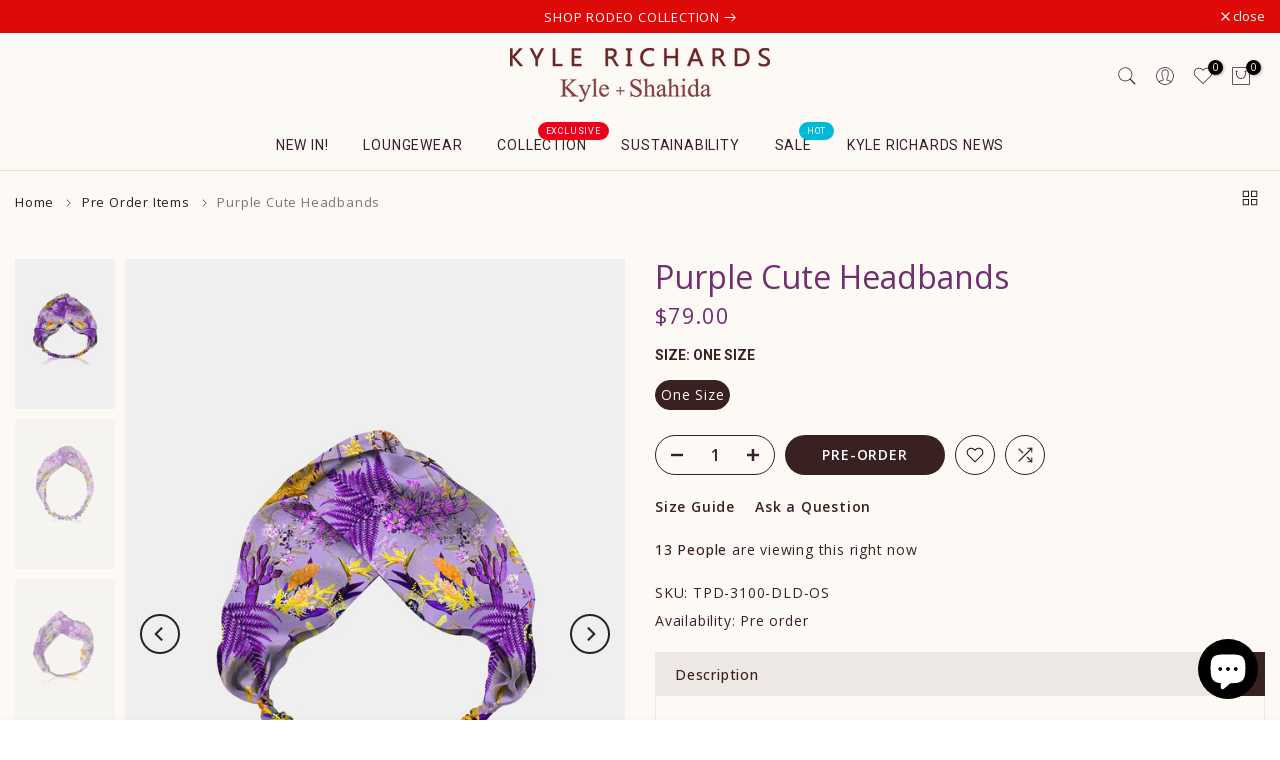

--- FILE ---
content_type: text/html; charset=utf-8
request_url: https://www.kylexshahida.com/products/3-way-style-hi-low-maxi-dress?view=a-configs
body_size: 8635
content:

<div id="theme-configs"><section id="shopify-section-template--18579956629729__main-qv" class="shopify-section t4s-section t4s-section-main t4s-section-main-product t4s_tp_flickity t4s-section-admn-fixed"><link href="//www.kylexshahida.com/cdn/shop/t/12/assets/pre_flickityt4s.min.css?v=80452565481494416591728987623" rel="stylesheet" type="text/css" media="all" />
  <link href="//www.kylexshahida.com/cdn/shop/t/12/assets/slider-settings.css?v=46721434436777892401728987624" rel="stylesheet" type="text/css" media="all" />
  <link href="//www.kylexshahida.com/cdn/shop/t/12/assets/main-product.css?v=134637357451055475961728987623" rel="stylesheet" type="text/css" media="all" />
  <link href="//www.kylexshahida.com/cdn/shop/t/12/assets/qv-product.css?v=61730956059818974521728987623" rel="stylesheet" type="text/css" media="all" />
  <style>.t4s-drawer[aria-hidden=false] { z-index: 2000; }</style>
  
  <div class="t4s-container- t4s-product-quick-view t4s-product-media__without_thumbnails t4s-product-thumb-size__">
    <div data-product-featured='{"id":"8031654117601", "disableSwatch":false, "media": true,"enableHistoryState": false, "formID": "#product-form-8031654117601template--18579956629729__main-qv", "removeSoldout":true, "changeVariantByImg":true, "isNoPick":false,"hasSoldoutUnavailable":false,"enable_zoom_click_mb":null,"main_click":"null","canMediaGroup":false,"isGrouped":false,"available":true, "customBadge":null, "customBadgeHandle":null,"dateStart":1684856839, "compare_at_price":42900,"price":42900, "isPreoder":true, "showFirstMedia":false }' class="t4s-row t4s-row__product is-zoom-type__" data-t4s-zoom-main>
      <div class="t4s-col-md-6 t4s-col-12 t4s-col-item t4s-product__media-wrapper"><link href="//www.kylexshahida.com/cdn/shop/t/12/assets/slider-settings.css?v=46721434436777892401728987624" rel="stylesheet" type="text/css" media="all" />
            <div class="t4s-row t4s-g-0 t4s-gx-10 t4s-gx-lg-20">
              <div data-product-single-media-group class="t4s-col-12 t4s-col-item">
                <div data-t4s-gallery- data-main-media data-t4s-thumb-true class="t4s-row t4s-g-0 t4s-slide-eff-fade flickityt4s t4s_ratioadapt t4s_position_8 t4s_cover t4s-flicky-slider  t4s-slider-btn-true t4s-slider-btn-style-outline t4s-slider-btn-round t4s-slider-btn-small t4s-slider-btn-cl-dark t4s-slider-btn-vi-always t4s-slider-btn-hidden-mobile-false" data-flickityt4s-js='{"t4sid": "template--18579956629729__main-qv", "status": true, "checkVisibility": false, "cellSelector": "[data-main-slide]:not(.is--media-hide)","isFilter":false,"imagesLoaded": 0,"adaptiveHeight": 1, "contain": 1, "groupCells": "100%", "dragThreshold" : 6, "cellAlign": "left","wrapAround": true,"prevNextButtons": true,"percentPosition": 1,"pageDots": false, "autoPlay" : 0, "pauseAutoPlayOnHover" : true }'><div data-product-single-media-wrapper data-main-slide class="t4s-col-12 t4s-col-item t4s-product__media-item " data-media-id="32599130603745" data-nt-media-id="template--18579956629729__main-qv-32599130603745" data-media-type="image" data-grname="" data-grpvl="">
	<div data-t4s-gallery--open class="t4s_ratio t4s-product__media is-pswp-disable" style="--aspect-ratioapt:0.6666666666666666;--mw-media:1280px">
		<noscript><img src="//www.kylexshahida.com/cdn/shop/products/Fuchsia-Long-Maxi-Dress-for-Women-Party-Dress-for-women-Sexy-Wedding-Dress-for-women.jpg?v=1684856839&amp;width=720" alt="" srcset="//www.kylexshahida.com/cdn/shop/products/Fuchsia-Long-Maxi-Dress-for-Women-Party-Dress-for-women-Sexy-Wedding-Dress-for-women.jpg?v=1684856839&amp;width=288 288w, //www.kylexshahida.com/cdn/shop/products/Fuchsia-Long-Maxi-Dress-for-Women-Party-Dress-for-women-Sexy-Wedding-Dress-for-women.jpg?v=1684856839&amp;width=576 576w" width="720" height="1080" loading="lazy" class="t4s-img-noscript" sizes="(min-width: 1500px) 1500px, (min-width: 750px) calc((100vw - 11.5rem) / 2), calc(100vw - 4rem)"></noscript>
	   <img data-master="//www.kylexshahida.com/cdn/shop/products/Fuchsia-Long-Maxi-Dress-for-Women-Party-Dress-for-women-Sexy-Wedding-Dress-for-women.jpg?v=1684856839" class="lazyloadt4s t4s-lz--fadeIn" data-src="//www.kylexshahida.com/cdn/shop/products/Fuchsia-Long-Maxi-Dress-for-Women-Party-Dress-for-women-Sexy-Wedding-Dress-for-women.jpg?v=1684856839&width=1" data-widths="[100,200,400,600,700,800,900,1000,1200,1400,1600]" data-optimumx="2" data-sizes="auto" src="data:image/svg+xml,%3Csvg%20viewBox%3D%220%200%201280%201920%22%20xmlns%3D%22http%3A%2F%2Fwww.w3.org%2F2000%2Fsvg%22%3E%3C%2Fsvg%3E" width="1280" height="1920" alt="">
	   <span class="lazyloadt4s-loader"></span>
	</div>
</div><div data-product-single-media-wrapper data-main-slide class="t4s-col-12 t4s-col-item t4s-product__media-item " data-media-id="32599130636513" data-nt-media-id="template--18579956629729__main-qv-32599130636513" data-media-type="image" data-grname="" data-grpvl="">
	<div data-t4s-gallery--open class="t4s_ratio t4s-product__media is-pswp-disable" style="--aspect-ratioapt:0.6666666666666666;--mw-media:1280px">
		<noscript><img src="//www.kylexshahida.com/cdn/shop/products/designer-summer-dresses-for-women-gown-for-women-plus-size-long-maxi-dress-formal-dress.jpg?v=1684856839&amp;width=720" alt="" srcset="//www.kylexshahida.com/cdn/shop/products/designer-summer-dresses-for-women-gown-for-women-plus-size-long-maxi-dress-formal-dress.jpg?v=1684856839&amp;width=288 288w, //www.kylexshahida.com/cdn/shop/products/designer-summer-dresses-for-women-gown-for-women-plus-size-long-maxi-dress-formal-dress.jpg?v=1684856839&amp;width=576 576w" width="720" height="1080" loading="lazy" class="t4s-img-noscript" sizes="(min-width: 1500px) 1500px, (min-width: 750px) calc((100vw - 11.5rem) / 2), calc(100vw - 4rem)"></noscript>
	   <img data-master="//www.kylexshahida.com/cdn/shop/products/designer-summer-dresses-for-women-gown-for-women-plus-size-long-maxi-dress-formal-dress.jpg?v=1684856839" class="lazyloadt4s t4s-lz--fadeIn" data-src="//www.kylexshahida.com/cdn/shop/products/designer-summer-dresses-for-women-gown-for-women-plus-size-long-maxi-dress-formal-dress.jpg?v=1684856839&width=1" data-widths="[100,200,400,600,700,800,900,1000,1200,1400,1600]" data-optimumx="2" data-sizes="auto" src="data:image/svg+xml,%3Csvg%20viewBox%3D%220%200%201280%201920%22%20xmlns%3D%22http%3A%2F%2Fwww.w3.org%2F2000%2Fsvg%22%3E%3C%2Fsvg%3E" width="1280" height="1920" alt="">
	   <span class="lazyloadt4s-loader"></span>
	</div>
</div><div data-product-single-media-wrapper data-main-slide class="t4s-col-12 t4s-col-item t4s-product__media-item " data-media-id="32599130669281" data-nt-media-id="template--18579956629729__main-qv-32599130669281" data-media-type="image" data-grname="" data-grpvl="">
	<div data-t4s-gallery--open class="t4s_ratio t4s-product__media is-pswp-disable" style="--aspect-ratioapt:0.6666666666666666;--mw-media:1280px">
		<noscript><img src="//www.kylexshahida.com/cdn/shop/products/2023-Bestseller-Printed-Long-Maxi-Dress-Multiway-to-wear-long-dress-maxi-dress-for-women-mother-of-the-bride-dress-for-women.jpg?v=1684856839&amp;width=720" alt="" srcset="//www.kylexshahida.com/cdn/shop/products/2023-Bestseller-Printed-Long-Maxi-Dress-Multiway-to-wear-long-dress-maxi-dress-for-women-mother-of-the-bride-dress-for-women.jpg?v=1684856839&amp;width=288 288w, //www.kylexshahida.com/cdn/shop/products/2023-Bestseller-Printed-Long-Maxi-Dress-Multiway-to-wear-long-dress-maxi-dress-for-women-mother-of-the-bride-dress-for-women.jpg?v=1684856839&amp;width=576 576w" width="720" height="1080" loading="lazy" class="t4s-img-noscript" sizes="(min-width: 1500px) 1500px, (min-width: 750px) calc((100vw - 11.5rem) / 2), calc(100vw - 4rem)"></noscript>
	   <img data-master="//www.kylexshahida.com/cdn/shop/products/2023-Bestseller-Printed-Long-Maxi-Dress-Multiway-to-wear-long-dress-maxi-dress-for-women-mother-of-the-bride-dress-for-women.jpg?v=1684856839" class="lazyloadt4s t4s-lz--fadeIn" data-src="//www.kylexshahida.com/cdn/shop/products/2023-Bestseller-Printed-Long-Maxi-Dress-Multiway-to-wear-long-dress-maxi-dress-for-women-mother-of-the-bride-dress-for-women.jpg?v=1684856839&width=1" data-widths="[100,200,400,600,700,800,900,1000,1200,1400,1600]" data-optimumx="2" data-sizes="auto" src="data:image/svg+xml,%3Csvg%20viewBox%3D%220%200%201280%201920%22%20xmlns%3D%22http%3A%2F%2Fwww.w3.org%2F2000%2Fsvg%22%3E%3C%2Fsvg%3E" width="1280" height="1920" alt="">
	   <span class="lazyloadt4s-loader"></span>
	</div>
</div><div data-product-single-media-wrapper data-main-slide class="t4s-col-12 t4s-col-item t4s-product__media-item " data-media-id="32599130702049" data-nt-media-id="template--18579956629729__main-qv-32599130702049" data-media-type="image" data-grname="" data-grpvl="">
	<div data-t4s-gallery--open class="t4s_ratio t4s-product__media is-pswp-disable" style="--aspect-ratioapt:0.6666666666666666;--mw-media:1280px">
		<noscript><img src="//www.kylexshahida.com/cdn/shop/products/Designer-Dresses-for-Women-Sexy-Night-Dress-for-WOmen-Sexy-Wedding-Dress-in-Pink-Gown-for-women.jpg?v=1684856839&amp;width=720" alt="" srcset="//www.kylexshahida.com/cdn/shop/products/Designer-Dresses-for-Women-Sexy-Night-Dress-for-WOmen-Sexy-Wedding-Dress-in-Pink-Gown-for-women.jpg?v=1684856839&amp;width=288 288w, //www.kylexshahida.com/cdn/shop/products/Designer-Dresses-for-Women-Sexy-Night-Dress-for-WOmen-Sexy-Wedding-Dress-in-Pink-Gown-for-women.jpg?v=1684856839&amp;width=576 576w" width="720" height="1080" loading="lazy" class="t4s-img-noscript" sizes="(min-width: 1500px) 1500px, (min-width: 750px) calc((100vw - 11.5rem) / 2), calc(100vw - 4rem)"></noscript>
	   <img data-master="//www.kylexshahida.com/cdn/shop/products/Designer-Dresses-for-Women-Sexy-Night-Dress-for-WOmen-Sexy-Wedding-Dress-in-Pink-Gown-for-women.jpg?v=1684856839" class="lazyloadt4s t4s-lz--fadeIn" data-src="//www.kylexshahida.com/cdn/shop/products/Designer-Dresses-for-Women-Sexy-Night-Dress-for-WOmen-Sexy-Wedding-Dress-in-Pink-Gown-for-women.jpg?v=1684856839&width=1" data-widths="[100,200,400,600,700,800,900,1000,1200,1400,1600]" data-optimumx="2" data-sizes="auto" src="data:image/svg+xml,%3Csvg%20viewBox%3D%220%200%201280%201920%22%20xmlns%3D%22http%3A%2F%2Fwww.w3.org%2F2000%2Fsvg%22%3E%3C%2Fsvg%3E" width="1280" height="1920" alt="">
	   <span class="lazyloadt4s-loader"></span>
	</div>
</div><div data-product-single-media-wrapper data-main-slide class="t4s-col-12 t4s-col-item t4s-product__media-item " data-media-id="32599130734817" data-nt-media-id="template--18579956629729__main-qv-32599130734817" data-media-type="image" data-grname="" data-grpvl="">
	<div data-t4s-gallery--open class="t4s_ratio t4s-product__media is-pswp-disable" style="--aspect-ratioapt:0.6666666666666666;--mw-media:1280px">
		<noscript><img src="//www.kylexshahida.com/cdn/shop/products/Designer-Homecoming-Long-Dress-in-Fuchsia-one-piece-dress-plus-size-dress-in-fuchsia-long-dress.jpg?v=1684856839&amp;width=720" alt="" srcset="//www.kylexshahida.com/cdn/shop/products/Designer-Homecoming-Long-Dress-in-Fuchsia-one-piece-dress-plus-size-dress-in-fuchsia-long-dress.jpg?v=1684856839&amp;width=288 288w, //www.kylexshahida.com/cdn/shop/products/Designer-Homecoming-Long-Dress-in-Fuchsia-one-piece-dress-plus-size-dress-in-fuchsia-long-dress.jpg?v=1684856839&amp;width=576 576w" width="720" height="1080" loading="lazy" class="t4s-img-noscript" sizes="(min-width: 1500px) 1500px, (min-width: 750px) calc((100vw - 11.5rem) / 2), calc(100vw - 4rem)"></noscript>
	   <img data-master="//www.kylexshahida.com/cdn/shop/products/Designer-Homecoming-Long-Dress-in-Fuchsia-one-piece-dress-plus-size-dress-in-fuchsia-long-dress.jpg?v=1684856839" class="lazyloadt4s t4s-lz--fadeIn" data-src="//www.kylexshahida.com/cdn/shop/products/Designer-Homecoming-Long-Dress-in-Fuchsia-one-piece-dress-plus-size-dress-in-fuchsia-long-dress.jpg?v=1684856839&width=1" data-widths="[100,200,400,600,700,800,900,1000,1200,1400,1600]" data-optimumx="2" data-sizes="auto" src="data:image/svg+xml,%3Csvg%20viewBox%3D%220%200%201280%201920%22%20xmlns%3D%22http%3A%2F%2Fwww.w3.org%2F2000%2Fsvg%22%3E%3C%2Fsvg%3E" width="1280" height="1920" alt="">
	   <span class="lazyloadt4s-loader"></span>
	</div>
</div></div>
                <div data-product-single-badge data-sort="sale,new,soldout,preOrder,custom" class="t4s-single-product-badge lazyloadt4s t4s-pa t4s-pe-none t4s-op-0" data-rendert4s="css://www.kylexshahida.com/cdn/shop/t/12/assets/single-pr-badge.css?v=8070179643820959801728987624"></div>
              </div></div></div>
      <div data-t4s-zoom-info class="t4s-col-md-6 t4s-col-12 t4s-col-item t4s-product__info-wrapper t4s-pr">
        <div id="product-zoom-template--18579956629729__main-qv" class="t4s-product__zoom-wrapper"></div>
        <div id="ProductInfo-template--template--18579956629729__main-qv__main" data-t4s-scroll-me class="t4s-product__info-container t4s-op-0 t4s-current-scrollbar"><h1 class="t4s-product__title" style="--title-family:var(--font-family-1);--title-style:none;--title-size:16px;--title-weight:600;--title-line-height:1;--title-spacing:0px;--title-color:#222222;--title-color-hover:#56cfe1;" ><a href="/products/3-way-style-hi-low-maxi-dress">3 Way Style Hi Low Maxi Dress</a></h1><div class="t4s-product__price-review" style="--price-size:22px;--price-weight:400;--price-color:#696969;--price-sale-color:#ec0101;">
<div class="t4s-product-price"data-pr-price data-product-price data-saletype="0" ><span class=money>$429.00</span>
</div><a href="#t4s-tab-reviewtemplate--18579956629729__main-qv" class="t4s-product__review t4s-d-inline-block"><div class="review-widget"><ryviu-widget-total reviews_data="" product_id="8031654117601" handle="3-way-style-hi-low-maxi-dress"></ryviu-widget-total></div></a></div><div class="t4s-product__policies t4s-rte" data-product-policies><a href="/policies/shipping-policy">Shipping</a> calculated at checkout.
</div><style>
                  product-description .t4s-hidden{
                    display:none;
                  }
                  product-description .t4s-product__description{
                    transition: all .25s ease;
                  }
                  product-description.is--less .t4s-rl-text{
                    display: block;
                  }
                  product-description.is--less .t4s-rm-text{
                    display: none;
                  }
                  product-description.is--less .t4s-full-des{
                    display: block;
                  }
                  product-description.is--less .t4s-short-des{
                    display: none;
                  }
                </style><div class="t4s-product-info__item t4s-product__description">
                      <div class="t4s-rte">
                        <p>Go kalles this summer with this vintage navy and white striped v-neck t-shirt from the Nike. Perfect for pairing with denim and white kicks for a stylish kalles vibe.</p>
                      </div>
                    </div><script type="text/javascript">
                  // product description - readmore
                  class ProductDescription extends HTMLElement{
                    constructor(){
                      super();
                      this.lm_btn = this.querySelector('.t4s-pr-des-rm');
                      if(!this.lm_btn) return;
                      
                      this.lm_btn.addEventListener('click',()=>{
                        this.classList.toggle('is--less');
                      })
                    }
                  }
                  customElements.define('product-description',ProductDescription);
                </script><div class="t4s-product-form__variants is-no-pick__false is-payment-btn-true t4s-payment-button t4s-btn-color-dark  is-remove-soldout-true is-btn-full-width__false is-btn-atc-txt-3 is-btn-ck-txt-3 is--fist-ratio-false" style=" --wishlist-color: #222222;--wishlist-hover-color: #56cfe1;--wishlist-active-color: #e81e1e;--compare-color: #222222;--compare-hover-color: #56cfe1;--compare-active-color: #222222;" >
  <div data-callBackVariant id="t4s-callBackVariantproduct-form-8031654117601template--18579956629729__main-qv"><form method="post" action="/cart/add" id="product-form-8031654117601template--18579956629729__main-qv" accept-charset="UTF-8" class="t4s-form__product has--form__swatch is--main-sticky" enctype="multipart/form-data" data-productid="8031654117601" novalidate="novalidate" data-type="add-to-cart-form" data-disable-swatch="false"><input type="hidden" name="form_type" value="product" /><input type="hidden" name="utf8" value="✓" /><link href="//www.kylexshahida.com/cdn/shop/t/12/assets/swatch.css?v=96909906755977331021728987624" rel="stylesheet" type="text/css" media="all" />
        <select name="id" id="product-select-8031654117601template--18579956629729__main-qv" class="t4s-product__select t4s-d-none"><option value="43899765194977" data-mdid="null" data-incoming="false" data-inventoryQuantity="0" data-inventoryPolicy="continue" data-nextIncomingDate="" selected="selected">One Size</option></select>

        <div class="t4s-swatch t4s-color-mode__color is-sw-cl__round t4s-color-size__medium t4s-selector-mode__circle"><div data-swatch-option data-id="0" class="t4s-swatch__option is-t4s-name__size">
                <h4 class="t4s-swatch__title"><span>Size: <span data-current-value class="t4s-dib t4s-swatch__current">One Size</span></span></h4>
                <div class="t4s-swatch__list"><div data-swatch-item class="t4s-swatch__item is--selected" data-value="One Size">One Size</div></div>
              </div></div><link href="//www.kylexshahida.com/cdn/shop/t/12/assets/button-style.css?v=56758716892305068821730651333" rel="stylesheet" type="text/css" media="all" />
      <link href="//www.kylexshahida.com/cdn/shop/t/12/assets/custom-effect.css?v=95852894293946033061728987622" rel="stylesheet" media="print" onload="this.media='all'"><div class="t4s-product-form__buttons" style="--pr-btn-round:40px;">
        <div class="t4s-d-flex t4s-flex-wrap"><div data-quantity-wrapper class="t4s-quantity-wrapper t4s-product-form__qty">
                <button data-quantity-selector data-decrease-qty type="button" class="t4s-quantity-selector is--minus"><svg focusable="false" class="icon icon--minus" viewBox="0 0 10 2" role="presentation"><path d="M10 0v2H0V0z" fill="currentColor"></path></svg></button>
                <input data-quantity-value type="number" class="t4s-quantity-input" step="1" min="1" max="9999" name="quantity" value="1" size="4" pattern="[0-9]*" inputmode="numeric">
                <button data-quantity-selector data-increase-qty type="button" class="t4s-quantity-selector is--plus"><svg focusable="false" class="icon icon--plus" viewBox="0 0 10 10" role="presentation"><path d="M6 4h4v2H6v4H4V6H0V4h4V0h2v4z" fill="currentColor" fill-rule="evenodd"></path></svg></button>
              </div><!-- render t4s_wis_cp.liquid --><a href="/products/3-way-style-hi-low-maxi-dress" data-tooltip="top" data-id="8031654117601" rel="nofollow" class="t4s-product-form__btn t4s-pr-wishlist" data-action-wishlist><span class="t4s-svg-pr-icon"><svg viewBox="0 0 24 24"><use xlink:href="#t4s-icon-wis"></use></svg></span><span class="t4s-text-pr">Add to Wishlist</span></a><a href="/products/3-way-style-hi-low-maxi-dress" data-tooltip="top" data-id="8031654117601" data-handle="3-way-style-hi-low-maxi-dress" rel="nofollow" class="t4s-product-form__btn t4s-pr-compare" data-action-compare><span class="t4s-svg-pr-icon"><svg class="t4s-svg-cp" viewBox="0 0 24 24"><use xlink:href="#t4s-icon-cp"></use></svg></span><span class="t4s-text-pr">Compare</span></a><button data-animation-atc='{ "ani":"t4s-ani-tada","time":6000 }' type="submit" name="add" data-atc-form class="t4s-product-form__submit t4s-btn t4s-btn-base t4s-btn-style-default t4s-btn-color-primary t4s-w-100 t4s-justify-content-center  t4s-btn-effect-sweep-to-bottom t4s-btn-loading__svg"><span class="t4s-btn-atc_text">Pre-order</span>
              <span class="t4s-loading__spinner" hidden>
                <svg width="16" height="16" hidden class="t4s-svg-spinner" focusable="false" role="presentation" viewBox="0 0 66 66" xmlns="http://www.w3.org/2000/svg"><circle class="t4s-path" fill="none" stroke-width="6" cx="33" cy="33" r="30"></circle></svg>
              </span>
            </button></div><div data-shopify="payment-button" class="shopify-payment-button"> <shopify-accelerated-checkout recommended="{&quot;supports_subs&quot;:false,&quot;supports_def_opts&quot;:false,&quot;name&quot;:&quot;paypal&quot;,&quot;wallet_params&quot;:{&quot;shopId&quot;:48309436573,&quot;countryCode&quot;:&quot;US&quot;,&quot;merchantName&quot;:&quot;Kyle x Shahida&quot;,&quot;phoneRequired&quot;:true,&quot;companyRequired&quot;:false,&quot;shippingType&quot;:&quot;shipping&quot;,&quot;shopifyPaymentsEnabled&quot;:false,&quot;hasManagedSellingPlanState&quot;:null,&quot;requiresBillingAgreement&quot;:false,&quot;merchantId&quot;:&quot;NZVD92BBLYF34&quot;,&quot;sdkUrl&quot;:&quot;https://www.paypal.com/sdk/js?components=buttons\u0026commit=false\u0026currency=USD\u0026locale=en_US\u0026client-id=AfUEYT7nO4BwZQERn9Vym5TbHAG08ptiKa9gm8OARBYgoqiAJIjllRjeIMI4g294KAH1JdTnkzubt1fr\u0026merchant-id=NZVD92BBLYF34\u0026intent=authorize&quot;}}" fallback="{&quot;supports_subs&quot;:true,&quot;supports_def_opts&quot;:true,&quot;name&quot;:&quot;buy_it_now&quot;,&quot;wallet_params&quot;:{}}" access-token="e83869a6ce7de3ae4e856193b789a77e" buyer-country="US" buyer-locale="en" buyer-currency="USD" variant-params="[{&quot;id&quot;:43899765194977,&quot;requiresShipping&quot;:true}]" shop-id="48309436573" enabled-flags="[&quot;ae0f5bf6&quot;,&quot;5865c7bd&quot;]" > <div class="shopify-payment-button__button" role="button" disabled aria-hidden="true" style="background-color: transparent; border: none"> <div class="shopify-payment-button__skeleton">&nbsp;</div> </div> <div class="shopify-payment-button__more-options shopify-payment-button__skeleton" role="button" disabled aria-hidden="true">&nbsp;</div> </shopify-accelerated-checkout> <small id="shopify-buyer-consent" class="hidden" aria-hidden="true" data-consent-type="subscription"> This item is a recurring or deferred purchase. By continuing, I agree to the <span id="shopify-subscription-policy-button">cancellation policy</span> and authorize you to charge my payment method at the prices, frequency and dates listed on this page until my order is fulfilled or I cancel, if permitted. </small> </div><button data-class="t4s-mfp-btn-close-inline" data-id="t4s-pr-popup__notify-stock" data-storageid="notify-stock43899765194977" data-mfp-src data-open-mfp-ajax class="t4s-pr__notify-stock" type="button" data-notify-stock-btn data-variant-id="43899765194977" data-root-url="/" style="display: none">Notify Me When Available</button></div><input type="hidden" name="product-id" value="8031654117601" /><input type="hidden" name="section-id" value="template--18579956629729__main-qv" /></form><script type="application/json" class="pr_variants_json">[{"id":43899765194977,"title":"One Size","option1":"One Size","option2":null,"option3":null,"sku":"PW-240LR-FS-OS","requires_shipping":true,"taxable":true,"featured_image":null,"available":true,"name":"3 Way Style Hi Low Maxi Dress - One Size","public_title":"One Size","options":["One Size"],"price":42900,"weight":907,"compare_at_price":42900,"inventory_management":"shopify","barcode":null,"requires_selling_plan":false,"selling_plan_allocations":[]}]</script>
      <script type="application/json" class="pr_options_json">[{"name":"Size","position":1,"values":["One Size"]}]</script><link href="//www.kylexshahida.com/cdn/shop/t/12/assets/ani-atc.min.css?v=133055140748028101731728987621" rel="stylesheet" media="print" onload="this.media='all'"></div>
</div><div class="t4s-extra-link" ><a class="t4s-ch" data-no-instant rel="nofollow" href="/pages/size-chart" data-class="t4s-mfp-btn-close-inline" data-id="t4s-pr-popup__size-guide" data-storageid="/pages/size-chart" data-open-mfp-ajax data-style="max-width:950px" data-mfp-src="/pages/size-chart/?section_id=ajax_popup">Size Guide</a><a class="t4s-ch" data-no-instant rel="nofollow" href="/products/3-way-style-hi-low-maxi-dress" data-class="t4s-mfp-btn-close-inline" data-id="t4s-pr-popup__contact" data-storageid="contact_product8031654117601" data-open-mfp-ajax data-style="max-width:570px" data-mfp-src="/products/3-way-style-hi-low-maxi-dress/?section_id=ajax_popup" data-phone='true'>Ask a Question</a></div><div class="t4s-product_meta" ><div class="t4s-option-wrapper">Size: <span class="t4s-productMeta__value t4s-option-value t4s-csecondary t4s-dib">One Size</span></div><div class="t4s-sku-wrapper" data-product-sku>SKU: <span class="t4s-productMeta__value t4s-sku-value t4s-csecondary" data-product__sku-number>PW-240LR-FS-OS</span></div><div data-product-available class="t4s-available-wrapper">Availability: <span class="t4s-productMeta__value t4s-available-value">
                    <span data-available-status class="t4s-available-status t4s-csecondary t4s-dib ">
                      <span data-instock-status class="t4s-dn">In Stock</span>
                      <span data-preorder-status class="">Pre order</span>
                    </span>
                    <span data-soldout-status class="t4s-soldout-status t4s-csecondary t4s-dib t4s-dn">Out of stock</span>
                    </span></div><div class="t4s-collections-wrapper">Categories:
                    <a class="t4s-dib" href="/collections/dresses-for-women">Designer Dresses for Women | Maxi, Wrap & Evening Dresses – Kyle X Shahida</a> <a class="t4s-dib" href="/collections/pre-order-items">Pre Order Items</a> <a class="t4s-dib" href="/collections/pre-order">Preorder</a> <a class="t4s-dib" href="/collections/sexy-red-dress">Sexy Red Dresses – Red Silk, Satin & Party Dresses for Women</a> <a class="t4s-dib" href="/collections/valentines-day-attire">Valentine's Day Edit</a> </div><div class="t4s-tags-wrapper">Tags:
                        <a class="t4s-dib" href="/collections/dresses-for-women/3-way">3 way</a> <a class="t4s-dib" href="/collections/dresses-for-women/3-ways">3 ways</a> <a class="t4s-dib" href="/collections/dresses-for-women/3-ways-to-style">3 ways to style</a> <a class="t4s-dib" href="/collections/dresses-for-women/3-ways-to-wear">3 ways to wear</a> <a class="t4s-dib" href="/collections/dresses-for-women/3-ways-to-wear-dress">3 Ways to Wear Dress</a> <a class="t4s-dib" href="/collections/dresses-for-women/3-ways-to-wear-dresses">3 ways to wear dresses</a> <a class="t4s-dib" href="/collections/dresses-for-women/asymmetric-dress">asymmetric dress</a> <a class="t4s-dib" href="/collections/dresses-for-women/backless-dress">Backless Dress</a> <a class="t4s-dib" href="/collections/dresses-for-women/backless-dresses">backless dresses</a> <a class="t4s-dib" href="/collections/dresses-for-women/convertible">convertible</a> <a class="t4s-dib" href="/collections/dresses-for-women/convertible-3-way">convertible 3 way</a> <a class="t4s-dib" href="/collections/dresses-for-women/convertible-collection">convertible collection</a> <a class="t4s-dib" href="/collections/dresses-for-women/convertible-dress">Convertible Dress</a> <a class="t4s-dib" href="/collections/dresses-for-women/convertible-maxi-dress">convertible maxi dress</a> <a class="t4s-dib" href="/collections/dresses-for-women/dress">dress</a> <a class="t4s-dib" href="/collections/dresses-for-women/dress-in-sharp-green">Dress in Sharp Green</a> <a class="t4s-dib" href="/collections/dresses-for-women/french-blue-dress">French Blue  Dress</a> <a class="t4s-dib" href="/collections/dresses-for-women/front-tie-neck">front tie neck</a> <a class="t4s-dib" href="/collections/dresses-for-women/halter-maxi">halter maxi</a> <a class="t4s-dib" href="/collections/dresses-for-women/infinity-dress">Infinity Dress</a> <a class="t4s-dib" href="/collections/dresses-for-women/leopard-print">Leopard Print</a> <a class="t4s-dib" href="/collections/dresses-for-women/long-dress">Long Dress</a> <a class="t4s-dib" href="/collections/dresses-for-women/long-dresses">long dresses</a> <a class="t4s-dib" href="/collections/dresses-for-women/maxi-dress">Maxi Dress</a> <a class="t4s-dib" href="/collections/dresses-for-women/maxi-dresses">maxi dresses</a> <a class="t4s-dib" href="/collections/dresses-for-women/multi-wear-maxi">multi-wear maxi</a> <a class="t4s-dib" href="/collections/dresses-for-women/multiwear">multiwear</a> <a class="t4s-dib" href="/collections/dresses-for-women/multiwear-dress">Multiwear Dress</a> <a class="t4s-dib" href="/collections/dresses-for-women/multiwear-dresses">multiwear dresses</a> <a class="t4s-dib" href="/collections/dresses-for-women/one-shoulder-dress">One Shoulder Dress</a> <a class="t4s-dib" href="/collections/dresses-for-women/open-back-dress">open back dress</a> <a class="t4s-dib" href="/collections/dresses-for-women/open-back-dresses">open back dresses</a> <a class="t4s-dib" href="/collections/dresses-for-women/red-dress">red dress</a> <a class="t4s-dib" href="/collections/dresses-for-women/scarf-dress">scarf dress</a> <a class="t4s-dib" href="/collections/dresses-for-women/sexy-dress">sexy dress</a> <a class="t4s-dib" href="/collections/dresses-for-women/sexy-maxi-dress">Sexy Maxi Dress</a> <a class="t4s-dib" href="/collections/dresses-for-women/three-way-dress">three way dress</a> <a class="t4s-dib" href="/collections/dresses-for-women/three-ways">three ways</a> <a class="t4s-dib" href="/collections/dresses-for-women/three-ways-to-wear">three ways to wear</a> <a class="t4s-dib" href="/collections/dresses-for-women/type_convertible-dress">Type_Convertible Dress</a> <a class="t4s-dib" href="/collections/dresses-for-women/v-neck">v neck</a> <a class="t4s-dib" href="/collections/dresses-for-women/v-neckline">v neckline</a> <a class="t4s-dib" href="/collections/dresses-for-women/v-neck-dress">V-Neck Dress</a> </div></div><div class="t4s-product_social-share t4s-text-start" ><link href="//www.kylexshahida.com/cdn/shop/t/12/assets/icon-social.css?v=76950054417889237641728987622" rel="stylesheet" type="text/css" media="all" />
                  <div class="t4s-product__social t4s-socials-block t4s-setts-color-true social-main-qv-6" style="--cl:#222222;--bg-cl:#56cfe1;--mgb: px;--mgb-mb: px; --bd-radius:0px;"><div class="t4s-socials t4s-socials-style-1 t4s-socials-size-extra_small t4s-setts-color-true t4s-row t4s-gx-md-20 t4s-gy-md-5 t4s-gx-6 t4s-gy-2"><div class="t4s-col-item t4s-col-auto">
     <a title='Share on Facebook' data-no-instant rel="noopener noreferrer nofollow" href="https://www.facebook.com/sharer/sharer.php?u=https://www.kylexshahida.com/products/3-way-style-hi-low-maxi-dress" target="_blank" class="facebook" data-tooltip="top"><svg class=" t4s-icon-facebook" role="presentation" viewBox="0 0 320 512"><path d="M279.14 288l14.22-92.66h-88.91v-60.13c0-25.35 12.42-50.06 52.24-50.06h40.42V6.26S260.43 0 225.36 0c-73.22 0-121.08 44.38-121.08 124.72v70.62H22.89V288h81.39v224h100.17V288z"/></svg></a>
    </div><div class="t4s-col-item t4s-col-auto">
        <a title='Share on Twitter' data-no-instant rel="noopener noreferrer nofollow" href="http://twitter.com/share?text=3%20Way%20Style%20Hi%20Low%20Maxi%20Dress&amp;url=https://www.kylexshahida.com/products/3-way-style-hi-low-maxi-dress" target="_blank" class="twitter" data-tooltip="top"><svg class=" t4s-icon-twitter" role="presentation" viewBox="0 0 512 512"><path d="M389.2 48h70.6L305.6 224.2 487 464H345L233.7 318.6 106.5 464H35.8L200.7 275.5 26.8 48H172.4L272.9 180.9 389.2 48zM364.4 421.8h39.1L151.1 88h-42L364.4 421.8z"/></svg></a>
      </div><div class="t4s-col-item t4s-col-auto">
          <a title='Share on Pinterest' data-no-instant rel="noopener noreferrer nofollow" href="http://pinterest.com/pin/create/button/?url=https://www.kylexshahida.com/products/3-way-style-hi-low-maxi-dress&amp;media=http://www.kylexshahida.com/cdn/shop/products/Fuchsia-Long-Maxi-Dress-for-Women-Party-Dress-for-women-Sexy-Wedding-Dress-for-women.jpg?crop=center&height=1024&v=1684856839&width=1024&amp;description=3%20Way%20Style%20Hi%20Low%20Maxi%20Dress" target="_blank" class="pinterest" data-tooltip="top"><svg class=" t4s-icon-pinterest" role="presentation" viewBox="0 0 384 512"><path d="M204 6.5C101.4 6.5 0 74.9 0 185.6 0 256 39.6 296 63.6 296c9.9 0 15.6-27.6 15.6-35.4 0-9.3-23.7-29.1-23.7-67.8 0-80.4 61.2-137.4 140.4-137.4 68.1 0 118.5 38.7 118.5 109.8 0 53.1-21.3 152.7-90.3 152.7-24.9 0-46.2-18-46.2-43.8 0-37.8 26.4-74.4 26.4-113.4 0-66.2-93.9-54.2-93.9 25.8 0 16.8 2.1 35.4 9.6 50.7-13.8 59.4-42 147.9-42 209.1 0 18.9 2.7 37.5 4.5 56.4 3.4 3.8 1.7 3.4 6.9 1.5 50.4-69 48.6-82.5 71.4-172.8 12.3 23.4 44.1 36 69.3 36 106.2 0 153.9-103.5 153.9-196.8C384 71.3 298.2 6.5 204 6.5z"/></svg></a>
        </div><div class="t4s-col-item t4s-col-auto">
          <a title='Share on Tumblr' data-no-instant rel="noopener noreferrer nofollow" data-content="http://www.kylexshahida.com/cdn/shop/products/Fuchsia-Long-Maxi-Dress-for-Women-Party-Dress-for-women-Sexy-Wedding-Dress-for-women.jpg?crop=center&height=1024&v=1684856839&width=1024" href="//tumblr.com/widgets/share/tool?canonicalUrl=https://www.kylexshahida.com/products/3-way-style-hi-low-maxi-dress" target="_blank" class="tumblr" data-tooltip="top"><svg class=" t4s-icon-tumblr" role="presentation" viewBox="0 0 32 32"><path d="M6.593 13.105h3.323v11.256q0 2.037.456 3.35.509 1.206 1.581 2.144 1.045.965 2.76 1.581 1.635.563 3.725.563 1.822 0 3.404-.402 1.367-.268 3.564-1.313v-5.038q-2.224 1.528-4.61 1.528-1.179 0-2.358-.616-.697-.456-1.045-1.26-.268-.884-.268-3.564v-8.228h7.236V8.068h-7.236V.001h-4.342q-.214 2.278-1.045 4.047-.831 1.715-2.09 2.734-1.313 1.233-3.055 1.769v4.556z"></path></svg></a>
        </div><div class="t4s-col-item t4s-col-auto">
          <a title='Share on Telegram' data-no-instant rel="nofollow" target="_blank" class="telegram" href="https://telegram.me/share/url?url=https://www.kylexshahida.com/products/3-way-style-hi-low-maxi-dress" data-tooltip="top"><svg class=" t4s-icon-telegram" role="presentation" viewBox="0 0 496 512"><path d="M248,8C111.033,8,0,119.033,0,256S111.033,504,248,504,496,392.967,496,256,384.967,8,248,8ZM362.952,176.66c-3.732,39.215-19.881,134.378-28.1,178.3-3.476,18.584-10.322,24.816-16.948,25.425-14.4,1.326-25.338-9.517-39.287-18.661-21.827-14.308-34.158-23.215-55.346-37.177-24.485-16.135-8.612-25,5.342-39.5,3.652-3.793,67.107-61.51,68.335-66.746.153-.655.3-3.1-1.154-4.384s-3.59-.849-5.135-.5q-3.283.746-104.608,69.142-14.845,10.194-26.894,9.934c-8.855-.191-25.888-5.006-38.551-9.123-15.531-5.048-27.875-7.717-26.8-16.291q.84-6.7,18.45-13.7,108.446-47.248,144.628-62.3c68.872-28.647,83.183-33.623,92.511-33.789,2.052-.034,6.639.474,9.61,2.885a10.452,10.452,0,0,1,3.53,6.716A43.765,43.765,0,0,1,362.952,176.66Z"/></svg></a>
        </div><div class="t4s-col-item t4s-col-auto">
          <a title='Share on Email' data-no-instant rel="noopener noreferrer nofollow" href="mailto:?subject=3%20Way%20Style%20Hi%20Low%20Maxi%20Dress&amp;body=https://www.kylexshahida.com/products/3-way-style-hi-low-maxi-dress" target="_blank" class="email" data-tooltip="top"><svg class=" t4s-icon-mail" role="presentation" viewBox="0 0 512 512"><path d="M464 64C490.5 64 512 85.49 512 112C512 127.1 504.9 141.3 492.8 150.4L275.2 313.6C263.8 322.1 248.2 322.1 236.8 313.6L19.2 150.4C7.113 141.3 0 127.1 0 112C0 85.49 21.49 64 48 64H464zM217.6 339.2C240.4 356.3 271.6 356.3 294.4 339.2L512 176V384C512 419.3 483.3 448 448 448H64C28.65 448 0 419.3 0 384V176L217.6 339.2z"/></svg></a>
        </div><div class="t4s-col-item t4s-col-auto">
          <a title='Share on WhatsApp' data-no-instant rel="nofollow" target="_blank" class="whatsapp" href="https://wa.me/?text=3%20Way%20Style%20Hi%20Low%20Maxi%20Dress&#x20;https://www.kylexshahida.com/products/3-way-style-hi-low-maxi-dress" data-tooltip="top"><svg class=" t4s-icon-whatsapp" role="presentation" viewBox="0 0 448 512"><path d="M380.9 97.1C339 55.1 283.2 32 223.9 32c-122.4 0-222 99.6-222 222 0 39.1 10.2 77.3 29.6 111L0 480l117.7-30.9c32.4 17.7 68.9 27 106.1 27h.1c122.3 0 224.1-99.6 224.1-222 0-59.3-25.2-115-67.1-157zm-157 341.6c-33.2 0-65.7-8.9-94-25.7l-6.7-4-69.8 18.3L72 359.2l-4.4-7c-18.5-29.4-28.2-63.3-28.2-98.2 0-101.7 82.8-184.5 184.6-184.5 49.3 0 95.6 19.2 130.4 54.1 34.8 34.9 56.2 81.2 56.1 130.5 0 101.8-84.9 184.6-186.6 184.6zm101.2-138.2c-5.5-2.8-32.8-16.2-37.9-18-5.1-1.9-8.8-2.8-12.5 2.8-3.7 5.6-14.3 18-17.6 21.8-3.2 3.7-6.5 4.2-12 1.4-32.6-16.3-54-29.1-75.5-66-5.7-9.8 5.7-9.1 16.3-30.3 1.8-3.7.9-6.9-.5-9.7-1.4-2.8-12.5-30.1-17.1-41.2-4.5-10.8-9.1-9.3-12.5-9.5-3.2-.2-6.9-.2-10.6-.2-3.7 0-9.7 1.4-14.8 6.9-5.1 5.6-19.4 19-19.4 46.3 0 27.3 19.9 53.7 22.6 57.4 2.8 3.7 39.1 59.7 94.8 83.8 35.2 15.2 49 16.5 66.6 13.9 10.7-1.6 32.8-13.4 37.4-26.4 4.6-13 4.6-24.1 3.2-26.4-1.3-2.5-5-3.9-10.5-6.6z"/></svg></a>
        </div></div>

</div></div></div>
      </div>
    </div> 
  </div></section><section id="shopify-section-template--18579956629729__main-qs" class="shopify-section t4s-section t4s-section-main t4s-section-main-product t4s-section-admn-fixed"><link href="//www.kylexshahida.com/cdn/shop/t/12/assets/qs-product.css?v=28443009901869432391728987623" rel="stylesheet" type="text/css" media="all" />

<div class="t4s-product-quick-shop" data-product-featured='{"id":"8031654117601", "isQuickShopForm": true, "disableSwatch":false, "media": true,"enableHistoryState": false, "formID": "#product-form-8031654117601template--18579956629729__main-qs", "removeSoldout":true, "changeVariantByImg":true, "isNoPick":false,"hasSoldoutUnavailable":false,"enable_zoom_click_mb":false,"main_click":"none","canMediaGroup":false,"isGrouped":false,"hasIsotope":false,"available":true, "customBadge":null, "customBadgeHandle":null,"dateStart":1684856839, "compare_at_price":42900,"price":42900, "isPreoder":true }'>
    <div class="t4s-product-qs-inner"><h1 class="t4s-product-qs__title" style="--title-family:var(--font-family-1);--title-style:none;--title-size:16px;--title-weight:600;--title-line-height:1;--title-spacing:0px;--title-color:#222222;--title-color-hover:#56cfe1;" ><a href="/products/3-way-style-hi-low-maxi-dress">3 Way Style Hi Low Maxi Dress</a></h1><div class="t4s-product-qs__price" style="--price-size:22px;--price-weight:400;--price-color:#696969;--price-sale-color:#ec0101;">
<div class="t4s-product-price"data-pr-price data-product-price data-saletype="2" ><span class=money>$429.00</span>
</div></div><div class="t4s-product-form__variants is-no-pick__false is-payment-btn-true t4s-payment-button t4s-btn-color-dark  is-remove-soldout-true is-btn-full-width__ is-btn-atc-txt-3 is-btn-ck-txt-3 is--fist-ratio-false" style=" --wishlist-color: #222222;--wishlist-hover-color: #56cfe1;--wishlist-active-color: #e81e1e;--compare-color: #222222;--compare-hover-color: #56cfe1;--compare-active-color: #222222;" >
  <div data-callBackVariant id="t4s-callBackVariantproduct-form-8031654117601template--18579956629729__main-qs"><form method="post" action="/cart/add" id="product-form-8031654117601template--18579956629729__main-qs" accept-charset="UTF-8" class="t4s-form__product has--form__swatch is--main-sticky" enctype="multipart/form-data" data-productid="8031654117601" novalidate="novalidate" data-type="add-to-cart-form" data-disable-swatch="false"><input type="hidden" name="form_type" value="product" /><input type="hidden" name="utf8" value="✓" /><link href="//www.kylexshahida.com/cdn/shop/t/12/assets/swatch.css?v=96909906755977331021728987624" rel="stylesheet" type="text/css" media="all" />
        <select name="id" id="product-select-8031654117601template--18579956629729__main-qs" class="t4s-product__select t4s-d-none"><option value="43899765194977" data-mdid="null" data-incoming="false" data-inventoryQuantity="0" data-inventoryPolicy="continue" data-nextIncomingDate="" selected="selected">One Size</option></select>

        <div class="t4s-swatch t4s-color-mode__variant_image t4s-color-size__large t4s-selector-mode__block"><div data-swatch-option data-id="0" class="t4s-swatch__option is-t4s-name__size">
                <h4 class="t4s-swatch__title"><span>Size: <span data-current-value class="t4s-dib t4s-swatch__current">One Size</span></span></h4>
                <div class="t4s-swatch__list"><div data-swatch-item class="t4s-swatch__item is--selected" data-value="One Size">One Size</div></div>
              </div></div><link href="//www.kylexshahida.com/cdn/shop/t/12/assets/button-style.css?v=56758716892305068821730651333" rel="stylesheet" type="text/css" media="all" />
      <link href="//www.kylexshahida.com/cdn/shop/t/12/assets/custom-effect.css?v=95852894293946033061728987622" rel="stylesheet" media="print" onload="this.media='all'"><div class="t4s-product-form__buttons" style="--pr-btn-round:40px;">
        <div class="t4s-d-flex t4s-flex-wrap"><div data-quantity-wrapper class="t4s-quantity-wrapper t4s-product-form__qty">
                <button data-quantity-selector data-decrease-qty type="button" class="t4s-quantity-selector is--minus"><svg focusable="false" class="icon icon--minus" viewBox="0 0 10 2" role="presentation"><path d="M10 0v2H0V0z" fill="currentColor"></path></svg></button>
                <input data-quantity-value type="number" class="t4s-quantity-input" step="1" min="1" max="9999" name="quantity" value="1" size="4" pattern="[0-9]*" inputmode="numeric">
                <button data-quantity-selector data-increase-qty type="button" class="t4s-quantity-selector is--plus"><svg focusable="false" class="icon icon--plus" viewBox="0 0 10 10" role="presentation"><path d="M6 4h4v2H6v4H4V6H0V4h4V0h2v4z" fill="currentColor" fill-rule="evenodd"></path></svg></button>
              </div><!-- render t4s_wis_cp.liquid --><a href="/products/3-way-style-hi-low-maxi-dress" data-tooltip="top" data-id="8031654117601" rel="nofollow" class="t4s-product-form__btn t4s-pr-wishlist" data-action-wishlist><span class="t4s-svg-pr-icon"><svg viewBox="0 0 24 24"><use xlink:href="#t4s-icon-wis"></use></svg></span><span class="t4s-text-pr">Add to Wishlist</span></a><a href="/products/3-way-style-hi-low-maxi-dress" data-tooltip="top" data-id="8031654117601" data-handle="3-way-style-hi-low-maxi-dress" rel="nofollow" class="t4s-product-form__btn t4s-pr-compare" data-action-compare><span class="t4s-svg-pr-icon"><svg class="t4s-svg-cp" viewBox="0 0 24 24"><use xlink:href="#t4s-icon-cp"></use></svg></span><span class="t4s-text-pr">Compare</span></a><button data-animation-atc='{ "ani":"t4s-ani-shake","time":3000 }' type="submit" name="add" data-atc-form class="t4s-product-form__submit t4s-btn t4s-btn-base t4s-btn-style-default t4s-btn-color-primary t4s-w-100 t4s-justify-content-center  t4s-btn-effect-sweep-to-top t4s-btn-loading__svg"><span class="t4s-btn-atc_text">Pre-order</span>
              <span class="t4s-loading__spinner" hidden>
                <svg width="16" height="16" hidden class="t4s-svg-spinner" focusable="false" role="presentation" viewBox="0 0 66 66" xmlns="http://www.w3.org/2000/svg"><circle class="t4s-path" fill="none" stroke-width="6" cx="33" cy="33" r="30"></circle></svg>
              </span>
            </button></div><div data-shopify="payment-button" class="shopify-payment-button"> <shopify-accelerated-checkout recommended="{&quot;supports_subs&quot;:false,&quot;supports_def_opts&quot;:false,&quot;name&quot;:&quot;paypal&quot;,&quot;wallet_params&quot;:{&quot;shopId&quot;:48309436573,&quot;countryCode&quot;:&quot;US&quot;,&quot;merchantName&quot;:&quot;Kyle x Shahida&quot;,&quot;phoneRequired&quot;:true,&quot;companyRequired&quot;:false,&quot;shippingType&quot;:&quot;shipping&quot;,&quot;shopifyPaymentsEnabled&quot;:false,&quot;hasManagedSellingPlanState&quot;:null,&quot;requiresBillingAgreement&quot;:false,&quot;merchantId&quot;:&quot;NZVD92BBLYF34&quot;,&quot;sdkUrl&quot;:&quot;https://www.paypal.com/sdk/js?components=buttons\u0026commit=false\u0026currency=USD\u0026locale=en_US\u0026client-id=AfUEYT7nO4BwZQERn9Vym5TbHAG08ptiKa9gm8OARBYgoqiAJIjllRjeIMI4g294KAH1JdTnkzubt1fr\u0026merchant-id=NZVD92BBLYF34\u0026intent=authorize&quot;}}" fallback="{&quot;supports_subs&quot;:true,&quot;supports_def_opts&quot;:true,&quot;name&quot;:&quot;buy_it_now&quot;,&quot;wallet_params&quot;:{}}" access-token="e83869a6ce7de3ae4e856193b789a77e" buyer-country="US" buyer-locale="en" buyer-currency="USD" variant-params="[{&quot;id&quot;:43899765194977,&quot;requiresShipping&quot;:true}]" shop-id="48309436573" enabled-flags="[&quot;ae0f5bf6&quot;,&quot;5865c7bd&quot;]" > <div class="shopify-payment-button__button" role="button" disabled aria-hidden="true" style="background-color: transparent; border: none"> <div class="shopify-payment-button__skeleton">&nbsp;</div> </div> <div class="shopify-payment-button__more-options shopify-payment-button__skeleton" role="button" disabled aria-hidden="true">&nbsp;</div> </shopify-accelerated-checkout> <small id="shopify-buyer-consent" class="hidden" aria-hidden="true" data-consent-type="subscription"> This item is a recurring or deferred purchase. By continuing, I agree to the <span id="shopify-subscription-policy-button">cancellation policy</span> and authorize you to charge my payment method at the prices, frequency and dates listed on this page until my order is fulfilled or I cancel, if permitted. </small> </div><button data-class="t4s-mfp-btn-close-inline" data-id="t4s-pr-popup__notify-stock" data-storageid="notify-stock43899765194977" data-mfp-src data-open-mfp-ajax class="t4s-pr__notify-stock" type="button" data-notify-stock-btn data-variant-id="43899765194977" data-root-url="/" style="display: none">Notify Me When Available</button></div><input type="hidden" name="product-id" value="8031654117601" /><input type="hidden" name="section-id" value="template--18579956629729__main-qs" /></form><script type="application/json" class="pr_variants_json">[{"id":43899765194977,"title":"One Size","option1":"One Size","option2":null,"option3":null,"sku":"PW-240LR-FS-OS","requires_shipping":true,"taxable":true,"featured_image":null,"available":true,"name":"3 Way Style Hi Low Maxi Dress - One Size","public_title":"One Size","options":["One Size"],"price":42900,"weight":907,"compare_at_price":42900,"inventory_management":"shopify","barcode":null,"requires_selling_plan":false,"selling_plan_allocations":[]}]</script>
      <script type="application/json" class="pr_options_json">[{"name":"Size","position":1,"values":["One Size"]}]</script><link href="//www.kylexshahida.com/cdn/shop/t/12/assets/ani-atc.min.css?v=133055140748028101731728987621" rel="stylesheet" media="print" onload="this.media='all'"></div>
</div></div>
</div></section></div>
